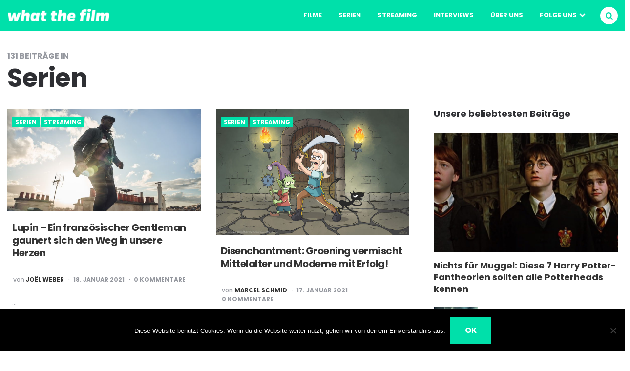

--- FILE ---
content_type: text/html; charset=UTF-8
request_url: https://whatthefilm.ch/category/serien/page/10/
body_size: 9603
content:
<!DOCTYPE html>
<html lang="de-DE">
<head>
<script async src="https://www.googletagmanager.com/gtag/js?id=G-30TN2WJLWL"></script>
<script>
  window.dataLayer = window.dataLayer || [];
  function gtag(){dataLayer.push(arguments);}
  gtag('js', new Date());

  gtag('config', 'G-30TN2WJLWL');
</script>
<meta charset="UTF-8">
<meta name="viewport" content="width=device-width, initial-scale=1.0">
<meta name="theme-color" content="#00e0aa">
<link rel="profile" href="http://gmpg.org/xfn/11">

<meta name='robots' content='index, follow, max-image-preview:large, max-snippet:-1, max-video-preview:-1' />

	<!-- This site is optimized with the Yoast SEO plugin v22.9 - https://yoast.com/wordpress/plugins/seo/ -->
	<link media="all" href="https://whatthefilm.ch/wp-content/cache/autoptimize/css/autoptimize_fdbdcc82fc5b9a2ba4271c5bdb80a590.css" rel="stylesheet"><title>Serien-News: what the film ist deine Plattform für Neuigkeiten zu Serien</title>
	<meta name="description" content="Bei what the film findest du unabhängige Meinungen zum Thema Serien. Egal ob News, Hintergrundinfos, Berichte oder Fantheorien - hier bleibst du informiert." />
	<link rel="canonical" href="https://whatthefilm.ch/category/serien/page/10/" />
	<link rel="prev" href="https://whatthefilm.ch/category/serien/page/9/" />
	<link rel="next" href="https://whatthefilm.ch/category/serien/page/11/" />
	<meta property="og:locale" content="de_DE" />
	<meta property="og:type" content="article" />
	<meta property="og:title" content="Die spannendsten News und Hintergrundinfos zu Serien auf what the film" />
	<meta property="og:description" content="Spannende News, Hintergrundartikel und Fantheorien und eine coole Community gibt es nur hier." />
	<meta property="og:url" content="https://whatthefilm.ch/category/serien/" />
	<meta property="og:site_name" content="what the film" />
	<meta name="twitter:card" content="summary_large_image" />
	<script type="application/ld+json" class="yoast-schema-graph">{"@context":"https://schema.org","@graph":[{"@type":"CollectionPage","@id":"https://whatthefilm.ch/category/serien/","url":"https://whatthefilm.ch/category/serien/page/10/","name":"Serien-News: what the film ist deine Plattform für Neuigkeiten zu Serien","isPartOf":{"@id":"https://whatthefilm.ch/#website"},"primaryImageOfPage":{"@id":"https://whatthefilm.ch/category/serien/page/10/#primaryimage"},"image":{"@id":"https://whatthefilm.ch/category/serien/page/10/#primaryimage"},"thumbnailUrl":"https://whatthefilm.ch/wp-content/uploads/2021/01/Lupin_Netflix_Emmanuel-Guimier-scaled.jpg","description":"Bei what the film findest du unabhängige Meinungen zum Thema Serien. Egal ob News, Hintergrundinfos, Berichte oder Fantheorien - hier bleibst du informiert.","breadcrumb":{"@id":"https://whatthefilm.ch/category/serien/page/10/#breadcrumb"},"inLanguage":"de-DE"},{"@type":"ImageObject","inLanguage":"de-DE","@id":"https://whatthefilm.ch/category/serien/page/10/#primaryimage","url":"https://whatthefilm.ch/wp-content/uploads/2021/01/Lupin_Netflix_Emmanuel-Guimier-scaled.jpg","contentUrl":"https://whatthefilm.ch/wp-content/uploads/2021/01/Lupin_Netflix_Emmanuel-Guimier-scaled.jpg","width":2560,"height":1350,"caption":"Bild: Netflix / Emmanuel Guimier"},{"@type":"BreadcrumbList","@id":"https://whatthefilm.ch/category/serien/page/10/#breadcrumb","itemListElement":[{"@type":"ListItem","position":1,"name":"Startseite","item":"https://whatthefilm.ch/"},{"@type":"ListItem","position":2,"name":"Serien"}]},{"@type":"WebSite","@id":"https://whatthefilm.ch/#website","url":"https://whatthefilm.ch/","name":"what the film","description":"Der Schweizer Blog für Filme und Serien","publisher":{"@id":"https://whatthefilm.ch/#organization"},"potentialAction":[{"@type":"SearchAction","target":{"@type":"EntryPoint","urlTemplate":"https://whatthefilm.ch/?s={search_term_string}"},"query-input":"required name=search_term_string"}],"inLanguage":"de-DE"},{"@type":"Organization","@id":"https://whatthefilm.ch/#organization","name":"what the film","url":"https://whatthefilm.ch/","logo":{"@type":"ImageObject","inLanguage":"de-DE","@id":"https://whatthefilm.ch/#/schema/logo/image/","url":"https://whatthefilm.ch/wp-content/uploads/2020/11/Logo-quadratisch_YT.jpg","contentUrl":"https://whatthefilm.ch/wp-content/uploads/2020/11/Logo-quadratisch_YT.jpg","width":1345,"height":1333,"caption":"what the film"},"image":{"@id":"https://whatthefilm.ch/#/schema/logo/image/"},"sameAs":["https://www.facebook.com/whatthefilm.ch/","https://www.instagram.com/whatthefilm.ch/","https://www.youtube.com/channel/UCQV4I28CH8G_rEop8j65npA"]}]}</script>
	<!-- / Yoast SEO plugin. -->


<link rel='dns-prefetch' href='//stats.wp.com' />
<link rel="alternate" type="application/rss+xml" title="what the film &raquo; Feed" href="https://whatthefilm.ch/feed/" />
<link rel="alternate" type="application/rss+xml" title="what the film &raquo; Kommentar-Feed" href="https://whatthefilm.ch/comments/feed/" />
<link rel="alternate" type="application/rss+xml" title="what the film &raquo; Serien Kategorie-Feed" href="https://whatthefilm.ch/category/serien/feed/" />
















<script type="text/javascript" id="cookie-notice-front-js-before">
/* <![CDATA[ */
var cnArgs = {"ajaxUrl":"https:\/\/whatthefilm.ch\/wp-admin\/admin-ajax.php","nonce":"7a7ba789a4","hideEffect":"fade","position":"bottom","onScroll":false,"onScrollOffset":100,"onClick":false,"cookieName":"cookie_notice_accepted","cookieTime":2592000,"cookieTimeRejected":2592000,"globalCookie":false,"redirection":false,"cache":true,"revokeCookies":false,"revokeCookiesOpt":"automatic"};
/* ]]> */
</script>






<link rel="https://api.w.org/" href="https://whatthefilm.ch/wp-json/" /><link rel="alternate" type="application/json" href="https://whatthefilm.ch/wp-json/wp/v2/categories/7" /><link rel="EditURI" type="application/rsd+xml" title="RSD" href="https://whatthefilm.ch/xmlrpc.php?rsd" />
<meta name="generator" content="WordPress 6.5.4" />
	
		



      <meta name="onesignal" content="wordpress-plugin"/>
            <script>

      window.OneSignal = window.OneSignal || [];

      OneSignal.push( function() {
        OneSignal.SERVICE_WORKER_UPDATER_PATH = "OneSignalSDKUpdaterWorker.js.php";
                      OneSignal.SERVICE_WORKER_PATH = "OneSignalSDKWorker.js.php";
                      OneSignal.SERVICE_WORKER_PARAM = { scope: "/" };
        OneSignal.setDefaultNotificationUrl("https://whatthefilm.ch");
        var oneSignal_options = {};
        window._oneSignalInitOptions = oneSignal_options;

        oneSignal_options['wordpress'] = true;
oneSignal_options['appId'] = '862f33cf-2ead-4c03-9562-53856e6c99b7';
oneSignal_options['allowLocalhostAsSecureOrigin'] = true;
oneSignal_options['welcomeNotification'] = { };
oneSignal_options['welcomeNotification']['title'] = "what the film";
oneSignal_options['welcomeNotification']['message'] = "Vielen Dank, dass du dich für unseren Webpush angemeldet hast.";
oneSignal_options['path'] = "https://whatthefilm.ch/wp-content/plugins/onesignal-free-web-push-notifications/sdk_files/";
oneSignal_options['safari_web_id'] = "web.onesignal.auto.0f4ef0fc-d020-4184-9066-253532c318fc";
oneSignal_options['persistNotification'] = true;
oneSignal_options['promptOptions'] = { };
oneSignal_options['promptOptions']['actionMessage'] = "Dürfen wir dich ab und zu über spannende News informieren?";
oneSignal_options['promptOptions']['exampleNotificationTitleDesktop'] = "Das ist eine Beispiel-Benachrichtigung";
oneSignal_options['promptOptions']['exampleNotificationMessageDesktop'] = "Benachrichtigungen werden auf deinem Desktop erscheinen.";
oneSignal_options['promptOptions']['exampleNotificationTitleMobile'] = "Beispiel-Push-Nachricht";
oneSignal_options['promptOptions']['exampleNotificationMessageMobile'] = "Push-Nachrichten werden auf deinem Gerät erscheinen.";
oneSignal_options['promptOptions']['exampleNotificationCaption'] = "(Du kannst dich jederzeit abmelden)";
oneSignal_options['promptOptions']['acceptButtonText'] = "Ja, gerne.";
oneSignal_options['promptOptions']['cancelButtonText'] = "Nein.";
oneSignal_options['promptOptions']['siteName'] = "https://whatthefilm.ch";
oneSignal_options['promptOptions']['autoAcceptTitle'] = "Klicke Erlauben";
                OneSignal.init(window._oneSignalInitOptions);
                OneSignal.showSlidedownPrompt();      });

      function documentInitOneSignal() {
        var oneSignal_elements = document.getElementsByClassName("OneSignal-prompt");

        var oneSignalLinkClickHandler = function(event) { OneSignal.push(['registerForPushNotifications']); event.preventDefault(); };        for(var i = 0; i < oneSignal_elements.length; i++)
          oneSignal_elements[i].addEventListener('click', oneSignalLinkClickHandler, false);
      }

      if (document.readyState === 'complete') {
           documentInitOneSignal();
      }
      else {
           window.addEventListener("load", function(event){
               documentInitOneSignal();
          });
      }
    </script>
<link rel="icon" href="https://whatthefilm.ch/wp-content/uploads/2020/11/cropped-Logo-quadratisch_YT-32x32.jpg" sizes="32x32" />
<link rel="icon" href="https://whatthefilm.ch/wp-content/uploads/2020/11/cropped-Logo-quadratisch_YT-192x192.jpg" sizes="192x192" />
<link rel="apple-touch-icon" href="https://whatthefilm.ch/wp-content/uploads/2020/11/cropped-Logo-quadratisch_YT-180x180.jpg" />
<meta name="msapplication-TileImage" content="https://whatthefilm.ch/wp-content/uploads/2020/11/cropped-Logo-quadratisch_YT-270x270.jpg" />
</head>


<body class="archive paged category category-serien category-7 wp-custom-logo paged-10 category-paged-10 cookies-not-set has-sidebar has-custom-header">

	<!-- fade the body when slide menu is active -->
	<div class="body-fade"></div>

	
	
	<header id="site-header" class="site-header logo-left-menu-right nav-uppercase">

		<div class="container header-layout-wrapper">

			
			<span class="toggle toggle-menu mobile-only">
				<span><i class="icon-menu-1"></i></span><span class="screen-reader-text">Menu</span>
			</span>


	
				<div class="logo-wrapper"><a href="https://whatthefilm.ch/" class="custom-logo-link" rel="home"><img src="https://whatthefilm.ch/wp-content/uploads/2020/05/Logo-weiss.png" alt="what the film" class="custom-logo" /></a></div>
					<span class="toggle toggle-search mobile-only"><span><i class="icon-search"></i></span><span class="screen-reader-text">Suchen</span></span>


					<nav class="menu-primary-navigation-container"><ul id="primary-nav" class="primary-nav"><li id="menu-item-19651" class="menu-item menu-item-type-taxonomy menu-item-object-category menu-item-19651"><a href="https://whatthefilm.ch/category/filme/">Filme</a></li>
<li id="menu-item-19652" class="menu-item menu-item-type-taxonomy menu-item-object-category current-menu-item menu-item-19652"><a href="https://whatthefilm.ch/category/serien/" aria-current="page">Serien</a></li>
<li id="menu-item-25357" class="menu-item menu-item-type-taxonomy menu-item-object-category menu-item-25357"><a href="https://whatthefilm.ch/category/streaming/">Streaming</a></li>
<li id="menu-item-31295" class="menu-item menu-item-type-taxonomy menu-item-object-category menu-item-31295"><a href="https://whatthefilm.ch/category/interview/">Interviews</a></li>
<li id="menu-item-20751" class="menu-item menu-item-type-post_type menu-item-object-page menu-item-20751"><a href="https://whatthefilm.ch/ueber-what-the-film/">Über uns</a></li>
<li id="menu-item-25953" class="menu-item menu-item-type-custom menu-item-object-custom menu-item-has-children menu-item-25953"><a href="#">Folge uns</a>
<ul class="sub-menu">
	<li id="menu-item-25952" class="menu-item menu-item-type-custom menu-item-object-custom menu-item-25952"><a target="_blank" rel="noopener" href="https://www.instagram.com/whatthefilm.ch/">Instagram</a></li>
	<li id="menu-item-25954" class="menu-item menu-item-type-custom menu-item-object-custom menu-item-25954"><a target="_blank" rel="noopener" href="https://www.facebook.com/whatthefilm.ch">Facebook</a></li>
	<li id="menu-item-25955" class="menu-item menu-item-type-custom menu-item-object-custom menu-item-25955"><a target="_blank" rel="noopener" href="https://www.youtube.com/channel/UCQV4I28CH8G_rEop8j65npA">YouTube</a></li>
</ul>
</li>
<li class="toggle toggle-search alignright"><span><i class="icon-search"></i></span><span class="screen-reader-text">Suchen</span></li></ul></nav>
		</div>
			
		
	</header><!-- .site-header -->

	<!-- site search -->
	<div class="site-search">
		<i class="icon-cancel toggle-search"></i>
		

<form role="search" method="get" class="search-form" action="https://whatthefilm.ch/">
	<label for="search-form-697c66e459454">
		<span class="screen-reader-text">Search for:</span>
	</label>
	<input type="search" id="search-form-697c66e459454" class="search-field" placeholder="Search and press Enter" value="" name="s" />
	<button type="submit" class="search-submit"><i class="icon-search"></i><span class="screen-reader-text">Search</span></button>
</form>
	</div>

	
<aside class="mobile-navigation slide-menu sidebar" aria-label="Blog Sidebar">
		<span class="close-menu"><i class="icon-cancel"></i></span>
		
		<nav class="primary-nav-sidebar-wrapper mobile-only"><ul id="primary-nav-sidebar" class="primary-nav-sidebar"><li class="menu-item menu-item-type-taxonomy menu-item-object-category menu-item-19651"><a href="https://whatthefilm.ch/category/filme/">Filme</a><span class="expand"></span></li>
<li class="menu-item menu-item-type-taxonomy menu-item-object-category current-menu-item menu-item-19652"><a href="https://whatthefilm.ch/category/serien/" aria-current="page">Serien</a><span class="expand"></span></li>
<li class="menu-item menu-item-type-taxonomy menu-item-object-category menu-item-25357"><a href="https://whatthefilm.ch/category/streaming/">Streaming</a><span class="expand"></span></li>
<li class="menu-item menu-item-type-taxonomy menu-item-object-category menu-item-31295"><a href="https://whatthefilm.ch/category/interview/">Interviews</a><span class="expand"></span></li>
<li class="menu-item menu-item-type-post_type menu-item-object-page menu-item-20751"><a href="https://whatthefilm.ch/ueber-what-the-film/">Über uns</a><span class="expand"></span></li>
<li class="menu-item menu-item-type-custom menu-item-object-custom menu-item-has-children menu-item-25953"><a href="#">Folge uns</a><span class="expand"></span>
<ul class="sub-menu">
	<li class="menu-item menu-item-type-custom menu-item-object-custom menu-item-25952"><a target="_blank" rel="noopener" href="https://www.instagram.com/whatthefilm.ch/">Instagram</a><span class="expand"></span></li>
	<li class="menu-item menu-item-type-custom menu-item-object-custom menu-item-25954"><a target="_blank" rel="noopener" href="https://www.facebook.com/whatthefilm.ch">Facebook</a><span class="expand"></span></li>
	<li class="menu-item menu-item-type-custom menu-item-object-custom menu-item-25955"><a target="_blank" rel="noopener" href="https://www.youtube.com/channel/UCQV4I28CH8G_rEop8j65npA">YouTube</a><span class="expand"></span></li>
</ul>
</li>
</ul></nav>		
	</aside>

	






	<div class="wrap">

		
		<header class="container page-header">
					<div class="page-subtitle">131 Beiträge in</div><h1 class="page-title">Serien</h1>		</header><!-- .page-header -->

	
		<main id="main" class="site-main">
				
		
	
			<div id="primary" class="content-area flex-grid grid cols-2 uncropped-aspect-ratio">

			
			

<article id="post-27187" class="flex-box has-meta-after-title has-meta-before-title has-excerpt default post-27187 post type-post status-publish format-standard has-post-thumbnail hentry category-serien category-streaming tag-clotilde-hesme tag-lupin tag-netflix tag-netflix-serie tag-nicole-garcia tag-omar-sy">

	
	
	
		<div class="post-thumbnail">

			
											<a href="https://whatthefilm.ch/lupin-ein-franzosischer-gentleman-gaunert-sich-den-weg-in-unsere-herzen/">
					<img width="768" height="405" src="https://whatthefilm.ch/wp-content/uploads/2021/01/Lupin_Netflix_Emmanuel-Guimier-768x405.jpg" class="attachment-medium_large size-medium_large wp-post-image" alt="Omar Sy in Lupin" decoding="async" srcset="https://whatthefilm.ch/wp-content/uploads/2021/01/Lupin_Netflix_Emmanuel-Guimier-768x405.jpg 768w, https://whatthefilm.ch/wp-content/uploads/2021/01/Lupin_Netflix_Emmanuel-Guimier-300x158.jpg 300w, https://whatthefilm.ch/wp-content/uploads/2021/01/Lupin_Netflix_Emmanuel-Guimier-1024x540.jpg 1024w, https://whatthefilm.ch/wp-content/uploads/2021/01/Lupin_Netflix_Emmanuel-Guimier-1536x810.jpg 1536w, https://whatthefilm.ch/wp-content/uploads/2021/01/Lupin_Netflix_Emmanuel-Guimier-2048x1080.jpg 2048w, https://whatthefilm.ch/wp-content/uploads/2021/01/Lupin_Netflix_Emmanuel-Guimier-1250x659.jpg 1250w" sizes="(max-width: 768px) 100vw, 768px" />				</a>
								</div><!-- .post-thumbnail -->
			
	
	<header class="entry-header">
		

<div class="entry-meta before-title">

	<ul class="author-category-meta">

			
				<li class="category-prepend">

					<span class="screen-reader-text">Posted</span>
					<i>in</i> 

				</li>

				<li class="category-list">
						<ul class="post-categories"><li class="cat-slug-serien cat-id-7"><a href="https://whatthefilm.ch/category/serien/" class="cat-link-7">Serien</a></li><li class="cat-slug-streaming cat-id-3145"><a href="https://whatthefilm.ch/category/streaming/" class="cat-link-3145">Streaming</a></li></ul>
				</li>

			
	</ul>
	
</div>

<h3 class="entry-title"><a href="https://whatthefilm.ch/lupin-ein-franzosischer-gentleman-gaunert-sich-den-weg-in-unsere-herzen/" rel="bookmark">Lupin – Ein französischer Gentleman gaunert sich den Weg in unsere Herzen</a></h3>
<div class="entry-meta after-title">

	<ul>

		
		
			<li class="entry-author-meta">

				<span class="screen-reader-text">Posted by</span><i>von</i> <a href="https://whatthefilm.ch/author/joel/">Joël Weber</a>

			</li>

			
		
		<li class="entry-date">

			
			<time datetime="2021-01-18">18. Januar 2021</time>

			
		</li>

	
	
	

		<li class="entry-comment-count">

			
			0 Kommentare
			
		</li>

	
	</ul>
	
</div>

	</header><!-- .entry-header -->

	

	<div class="entry-content"><p>&#8230;</p>
</div>
</article><!-- #post-## -->


<article id="post-27155" class="flex-box has-meta-after-title has-meta-before-title has-excerpt default post-27155 post type-post status-publish format-standard has-post-thumbnail hentry category-serien category-streaming tag-disenchantment tag-matt-groening tag-netflix-serie tag-simpsons tag-zeichentrickserie">

	
	
	
		<div class="post-thumbnail">

			
											<a href="https://whatthefilm.ch/disenchantment-groening-vermischt-mittelalter-und-moderne-mit-erfolg/">
					<img width="768" height="497" src="https://whatthefilm.ch/wp-content/uploads/2021/01/Bean-Elfo-und-Luci_-768x497.jpg" class="attachment-medium_large size-medium_large wp-post-image" alt="Bean Elfo und Luci aus Disentchantment" decoding="async" loading="lazy" srcset="https://whatthefilm.ch/wp-content/uploads/2021/01/Bean-Elfo-und-Luci_-768x497.jpg 768w, https://whatthefilm.ch/wp-content/uploads/2021/01/Bean-Elfo-und-Luci_-300x194.jpg 300w, https://whatthefilm.ch/wp-content/uploads/2021/01/Bean-Elfo-und-Luci_-1024x663.jpg 1024w, https://whatthefilm.ch/wp-content/uploads/2021/01/Bean-Elfo-und-Luci_-1536x994.jpg 1536w, https://whatthefilm.ch/wp-content/uploads/2021/01/Bean-Elfo-und-Luci_-2048x1325.jpg 2048w, https://whatthefilm.ch/wp-content/uploads/2021/01/Bean-Elfo-und-Luci_-1250x809.jpg 1250w" sizes="(max-width: 768px) 100vw, 768px" />				</a>
								</div><!-- .post-thumbnail -->
			
	
	<header class="entry-header">
		

<div class="entry-meta before-title">

	<ul class="author-category-meta">

			
				<li class="category-prepend">

					<span class="screen-reader-text">Posted</span>
					<i>in</i> 

				</li>

				<li class="category-list">
						<ul class="post-categories"><li class="cat-slug-serien cat-id-7"><a href="https://whatthefilm.ch/category/serien/" class="cat-link-7">Serien</a></li><li class="cat-slug-streaming cat-id-3145"><a href="https://whatthefilm.ch/category/streaming/" class="cat-link-3145">Streaming</a></li></ul>
				</li>

			
	</ul>
	
</div>

<h3 class="entry-title"><a href="https://whatthefilm.ch/disenchantment-groening-vermischt-mittelalter-und-moderne-mit-erfolg/" rel="bookmark">Disenchantment: Groening vermischt Mittelalter und Moderne mit Erfolg!</a></h3>
<div class="entry-meta after-title">

	<ul>

		
		
			<li class="entry-author-meta">

				<span class="screen-reader-text">Posted by</span><i>von</i> <a href="https://whatthefilm.ch/author/marcel/">Marcel Schmid</a>

			</li>

			
		
		<li class="entry-date">

			
			<time datetime="2021-01-17">17. Januar 2021</time>

			
		</li>

	
	
	

		<li class="entry-comment-count">

			
			0 Kommentare
			
		</li>

	
	</ul>
	
</div>

	</header><!-- .entry-header -->

	

	<div class="entry-content"><p>&#8230;</p>
</div>
</article><!-- #post-## -->


<article id="post-27091" class="flex-box has-meta-after-title has-meta-before-title has-excerpt default post-27091 post type-post status-publish format-standard has-post-thumbnail hentry category-serien category-streaming tag-andrew-scott tag-der-goldene-kompass tag-hbo tag-his-dark-materials tag-james-mcavoy tag-sky-show">

	
	
	
		<div class="post-thumbnail">

			
											<a href="https://whatthefilm.ch/his-dark-materials-auch-die-zweite-staffel-ueberzeugt/">
					<img width="768" height="338" src="https://whatthefilm.ch/wp-content/uploads/2021/01/His-Dark-Materials-768x338.jpg" class="attachment-medium_large size-medium_large wp-post-image" alt="Dafne Keen als Lyra und Amir Wilsom als Will in His Dark Materials" decoding="async" loading="lazy" srcset="https://whatthefilm.ch/wp-content/uploads/2021/01/His-Dark-Materials-768x338.jpg 768w, https://whatthefilm.ch/wp-content/uploads/2021/01/His-Dark-Materials-300x132.jpg 300w, https://whatthefilm.ch/wp-content/uploads/2021/01/His-Dark-Materials-1024x450.jpg 1024w, https://whatthefilm.ch/wp-content/uploads/2021/01/His-Dark-Materials-1536x676.jpg 1536w, https://whatthefilm.ch/wp-content/uploads/2021/01/His-Dark-Materials-1250x550.jpg 1250w, https://whatthefilm.ch/wp-content/uploads/2021/01/His-Dark-Materials.jpg 1855w" sizes="(max-width: 768px) 100vw, 768px" />				</a>
								</div><!-- .post-thumbnail -->
			
	
	<header class="entry-header">
		

<div class="entry-meta before-title">

	<ul class="author-category-meta">

			
				<li class="category-prepend">

					<span class="screen-reader-text">Posted</span>
					<i>in</i> 

				</li>

				<li class="category-list">
						<ul class="post-categories"><li class="cat-slug-serien cat-id-7"><a href="https://whatthefilm.ch/category/serien/" class="cat-link-7">Serien</a></li><li class="cat-slug-streaming cat-id-3145"><a href="https://whatthefilm.ch/category/streaming/" class="cat-link-3145">Streaming</a></li></ul>
				</li>

			
	</ul>
	
</div>

<h3 class="entry-title"><a href="https://whatthefilm.ch/his-dark-materials-auch-die-zweite-staffel-ueberzeugt/" rel="bookmark">His Dark Materials: Auch die zweite Staffel überzeugt</a></h3>
<div class="entry-meta after-title">

	<ul>

		
		
			<li class="entry-author-meta">

				<span class="screen-reader-text">Posted by</span><i>von</i> <a href="https://whatthefilm.ch/author/mauro-sbicego/">Mauro Sbicego</a>

			</li>

			
		
		<li class="entry-date">

			
			<time datetime="2021-01-16">16. Januar 2021</time>

			
		</li>

	
	
	

		<li class="entry-comment-count">

			
			2 Kommentare
			
		</li>

	
	</ul>
	
</div>

	</header><!-- .entry-header -->

	

	<div class="entry-content"><p>&#8230;</p>
</div>
</article><!-- #post-## -->


<article id="post-27128" class="flex-box has-meta-after-title has-meta-before-title has-excerpt default post-27128 post type-post status-publish format-standard has-post-thumbnail hentry category-serien category-streaming tag-andy-samberg tag-brooklyn-99 tag-brooklyn-nine-nine tag-netflix tag-terry-crews">

	
	
	
		<div class="post-thumbnail">

			
											<a href="https://whatthefilm.ch/brooklyn-nine-nine-ist-zurueck-und-so-witzig-wie-eh-und-je/">
					<img width="768" height="367" src="https://whatthefilm.ch/wp-content/uploads/2021/01/Brooklyn99-768x367.jpg" class="attachment-medium_large size-medium_large wp-post-image" alt="Andy Samberg in Brooklyn Nine-Nine" decoding="async" loading="lazy" srcset="https://whatthefilm.ch/wp-content/uploads/2021/01/Brooklyn99-768x367.jpg 768w, https://whatthefilm.ch/wp-content/uploads/2021/01/Brooklyn99-300x143.jpg 300w, https://whatthefilm.ch/wp-content/uploads/2021/01/Brooklyn99-1024x490.jpg 1024w, https://whatthefilm.ch/wp-content/uploads/2021/01/Brooklyn99-1250x598.jpg 1250w, https://whatthefilm.ch/wp-content/uploads/2021/01/Brooklyn99.jpg 1366w" sizes="(max-width: 768px) 100vw, 768px" />				</a>
								</div><!-- .post-thumbnail -->
			
	
	<header class="entry-header">
		

<div class="entry-meta before-title">

	<ul class="author-category-meta">

			
				<li class="category-prepend">

					<span class="screen-reader-text">Posted</span>
					<i>in</i> 

				</li>

				<li class="category-list">
						<ul class="post-categories"><li class="cat-slug-serien cat-id-7"><a href="https://whatthefilm.ch/category/serien/" class="cat-link-7">Serien</a></li><li class="cat-slug-streaming cat-id-3145"><a href="https://whatthefilm.ch/category/streaming/" class="cat-link-3145">Streaming</a></li></ul>
				</li>

			
	</ul>
	
</div>

<h3 class="entry-title"><a href="https://whatthefilm.ch/brooklyn-nine-nine-ist-zurueck-und-so-witzig-wie-eh-und-je/" rel="bookmark">Brooklyn Nine-Nine ist zurück und so witzig wie eh und je</a></h3>
<div class="entry-meta after-title">

	<ul>

		
		
			<li class="entry-author-meta">

				<span class="screen-reader-text">Posted by</span><i>von</i> <a href="https://whatthefilm.ch/author/joel/">Joël Weber</a>

			</li>

			
		
		<li class="entry-date">

			
			<time datetime="2021-01-15">15. Januar 2021</time>

			
		</li>

	
	
	

		<li class="entry-comment-count">

			
			0 Kommentare
			
		</li>

	
	</ul>
	
</div>

	</header><!-- .entry-header -->

	

	<div class="entry-content"><p>&#8230;</p>
</div>
</article><!-- #post-## -->


<article id="post-27056" class="flex-box has-meta-after-title has-meta-before-title has-excerpt default post-27056 post type-post status-publish format-standard has-post-thumbnail hentry category-filme category-serien category-streaming tag-cobra-kai tag-extraction tag-murder-mystery tag-netflix tag-ozark tag-the-umbrella-academy">

	
	
	
		<div class="post-thumbnail">

			
											<a href="https://whatthefilm.ch/das-sind-die-top-10-der-netflix-filme-und-serien-von-2020/">
					<img width="768" height="307" src="https://whatthefilm.ch/wp-content/uploads/2021/01/Top5_Netflix_Christian-Black_CHRISTOS-KALOHORIDIS_AARON-EPSTEIN_GUY-DALEMA_Saeed-Adyani-768x307.jpg" class="attachment-medium_large size-medium_large wp-post-image" alt="6 Underground Umbrella Academy Bird Box Ozark Space Force Netflix" decoding="async" loading="lazy" srcset="https://whatthefilm.ch/wp-content/uploads/2021/01/Top5_Netflix_Christian-Black_CHRISTOS-KALOHORIDIS_AARON-EPSTEIN_GUY-DALEMA_Saeed-Adyani-768x307.jpg 768w, https://whatthefilm.ch/wp-content/uploads/2021/01/Top5_Netflix_Christian-Black_CHRISTOS-KALOHORIDIS_AARON-EPSTEIN_GUY-DALEMA_Saeed-Adyani-300x120.jpg 300w, https://whatthefilm.ch/wp-content/uploads/2021/01/Top5_Netflix_Christian-Black_CHRISTOS-KALOHORIDIS_AARON-EPSTEIN_GUY-DALEMA_Saeed-Adyani-1024x410.jpg 1024w, https://whatthefilm.ch/wp-content/uploads/2021/01/Top5_Netflix_Christian-Black_CHRISTOS-KALOHORIDIS_AARON-EPSTEIN_GUY-DALEMA_Saeed-Adyani-1250x500.jpg 1250w, https://whatthefilm.ch/wp-content/uploads/2021/01/Top5_Netflix_Christian-Black_CHRISTOS-KALOHORIDIS_AARON-EPSTEIN_GUY-DALEMA_Saeed-Adyani.jpg 1500w" sizes="(max-width: 768px) 100vw, 768px" />				</a>
								</div><!-- .post-thumbnail -->
			
	
	<header class="entry-header">
		

<div class="entry-meta before-title">

	<ul class="author-category-meta">

			
				<li class="category-prepend">

					<span class="screen-reader-text">Posted</span>
					<i>in</i> 

				</li>

				<li class="category-list">
						<ul class="post-categories"><li class="cat-slug-filme cat-id-1"><a href="https://whatthefilm.ch/category/filme/" class="cat-link-1">Filme</a></li><li class="cat-slug-serien cat-id-7"><a href="https://whatthefilm.ch/category/serien/" class="cat-link-7">Serien</a></li></ul>
				</li>

			
	</ul>
	
</div>

<h3 class="entry-title"><a href="https://whatthefilm.ch/das-sind-die-top-10-der-netflix-filme-und-serien-von-2020/" rel="bookmark">Das sind die Top 10 der Netflix-Filme und -Serien von 2020</a></h3>
<div class="entry-meta after-title">

	<ul>

		
		
			<li class="entry-author-meta">

				<span class="screen-reader-text">Posted by</span><i>von</i> <a href="https://whatthefilm.ch/author/joel/">Joël Weber</a>

			</li>

			
		
		<li class="entry-date">

			
			<time datetime="2021-01-10">10. Januar 2021</time>

			
		</li>

	
	
	

		<li class="entry-comment-count">

			
			0 Kommentare
			
		</li>

	
	</ul>
	
</div>

	</header><!-- .entry-header -->

	

	<div class="entry-content"><p>&#8230;</p>
</div>
</article><!-- #post-## -->


<article id="post-27022" class="flex-box has-meta-after-title has-meta-before-title has-excerpt default post-27022 post type-post status-publish format-standard has-post-thumbnail hentry category-serien category-streaming tag-j-c-mackenzie tag-netflix tag-netflix-serie tag-october-faction tag-tamara-taylor">

	
	
	
		<div class="post-thumbnail">

			
											<a href="https://whatthefilm.ch/october-faction-bietet-bei-netflix-ein-spannendes-und-magisches-abenteuer/">
					<img width="768" height="424" src="https://whatthefilm.ch/wp-content/uploads/2021/01/OCTOBERFACTION_101_DAY12_KW_255-1-1-768x424.jpg" class="attachment-medium_large size-medium_large wp-post-image" alt="Tamara Taylor October Faction" decoding="async" loading="lazy" srcset="https://whatthefilm.ch/wp-content/uploads/2021/01/OCTOBERFACTION_101_DAY12_KW_255-1-1-768x424.jpg 768w, https://whatthefilm.ch/wp-content/uploads/2021/01/OCTOBERFACTION_101_DAY12_KW_255-1-1-300x166.jpg 300w, https://whatthefilm.ch/wp-content/uploads/2021/01/OCTOBERFACTION_101_DAY12_KW_255-1-1-1024x566.jpg 1024w, https://whatthefilm.ch/wp-content/uploads/2021/01/OCTOBERFACTION_101_DAY12_KW_255-1-1-1536x848.jpg 1536w, https://whatthefilm.ch/wp-content/uploads/2021/01/OCTOBERFACTION_101_DAY12_KW_255-1-1-2048x1131.jpg 2048w, https://whatthefilm.ch/wp-content/uploads/2021/01/OCTOBERFACTION_101_DAY12_KW_255-1-1-1250x690.jpg 1250w" sizes="(max-width: 768px) 100vw, 768px" />				</a>
								</div><!-- .post-thumbnail -->
			
	
	<header class="entry-header">
		

<div class="entry-meta before-title">

	<ul class="author-category-meta">

			
				<li class="category-prepend">

					<span class="screen-reader-text">Posted</span>
					<i>in</i> 

				</li>

				<li class="category-list">
						<ul class="post-categories"><li class="cat-slug-serien cat-id-7"><a href="https://whatthefilm.ch/category/serien/" class="cat-link-7">Serien</a></li><li class="cat-slug-streaming cat-id-3145"><a href="https://whatthefilm.ch/category/streaming/" class="cat-link-3145">Streaming</a></li></ul>
				</li>

			
	</ul>
	
</div>

<h3 class="entry-title"><a href="https://whatthefilm.ch/october-faction-bietet-bei-netflix-ein-spannendes-und-magisches-abenteuer/" rel="bookmark">October Faction bietet bei Netflix ein spannendes und magisches Abenteuer</a></h3>
<div class="entry-meta after-title">

	<ul>

		
		
			<li class="entry-author-meta">

				<span class="screen-reader-text">Posted by</span><i>von</i> <a href="https://whatthefilm.ch/author/joel/">Joël Weber</a>

			</li>

			
		
		<li class="entry-date">

			
			<time datetime="2021-01-09">9. Januar 2021</time>

			
		</li>

	
	
	

		<li class="entry-comment-count">

			
			0 Kommentare
			
		</li>

	
	</ul>
	
</div>

	</header><!-- .entry-header -->

	

	<div class="entry-content"><p>&#8230;</p>
</div>
</article><!-- #post-## -->


<article id="post-26670" class="flex-box has-meta-after-title has-meta-before-title has-excerpt default post-26670 post type-post status-publish format-standard has-post-thumbnail hentry category-serien category-streaming tag-benedict-wong tag-benjamin-wetsworth tag-deadly-class tag-netflix tag-syfy">

	
	
	
		<div class="post-thumbnail">

			
											<a href="https://whatthefilm.ch/in-deadly-class-werden-jugendliche-zu-killern-ausgebildet-top-oder-flop/">
					<img width="768" height="304" src="https://whatthefilm.ch/wp-content/uploads/2020/12/Deadly_class__Syfy-Netflix-768x304.jpg" class="attachment-medium_large size-medium_large wp-post-image" alt="Deadly Class" decoding="async" loading="lazy" srcset="https://whatthefilm.ch/wp-content/uploads/2020/12/Deadly_class__Syfy-Netflix-768x304.jpg 768w, https://whatthefilm.ch/wp-content/uploads/2020/12/Deadly_class__Syfy-Netflix-300x119.jpg 300w, https://whatthefilm.ch/wp-content/uploads/2020/12/Deadly_class__Syfy-Netflix-1024x406.jpg 1024w, https://whatthefilm.ch/wp-content/uploads/2020/12/Deadly_class__Syfy-Netflix-1250x495.jpg 1250w, https://whatthefilm.ch/wp-content/uploads/2020/12/Deadly_class__Syfy-Netflix.jpg 1366w" sizes="(max-width: 768px) 100vw, 768px" />				</a>
								</div><!-- .post-thumbnail -->
			
	
	<header class="entry-header">
		

<div class="entry-meta before-title">

	<ul class="author-category-meta">

			
				<li class="category-prepend">

					<span class="screen-reader-text">Posted</span>
					<i>in</i> 

				</li>

				<li class="category-list">
						<ul class="post-categories"><li class="cat-slug-serien cat-id-7"><a href="https://whatthefilm.ch/category/serien/" class="cat-link-7">Serien</a></li><li class="cat-slug-streaming cat-id-3145"><a href="https://whatthefilm.ch/category/streaming/" class="cat-link-3145">Streaming</a></li></ul>
				</li>

			
	</ul>
	
</div>

<h3 class="entry-title"><a href="https://whatthefilm.ch/in-deadly-class-werden-jugendliche-zu-killern-ausgebildet-top-oder-flop/" rel="bookmark">In Deadly Class werden Jugendliche zu Killern ausgebildet – Top oder Flop?</a></h3>
<div class="entry-meta after-title">

	<ul>

		
		
			<li class="entry-author-meta">

				<span class="screen-reader-text">Posted by</span><i>von</i> <a href="https://whatthefilm.ch/author/joel/">Joël Weber</a>

			</li>

			
		
		<li class="entry-date">

			
			<time datetime="2021-01-03">3. Januar 2021</time>

			
		</li>

	
	
	

		<li class="entry-comment-count">

			
			0 Kommentare
			
		</li>

	
	</ul>
	
</div>

	</header><!-- .entry-header -->

	

	<div class="entry-content"><p>&#8230;</p>
</div>
</article><!-- #post-## -->


<article id="post-26369" class="flex-box has-meta-after-title has-meta-before-title has-excerpt default post-26369 post type-post status-publish format-standard has-post-thumbnail hentry category-serien category-streaming tag-anya-taylor-joy tag-damengambit tag-netflix tag-netflix-serie tag-queens-gambit-2 tag-schach">

	
	
	
		<div class="post-thumbnail">

			
											<a href="https://whatthefilm.ch/das-damengambit-der-weg-nach-ruhm-und-freiheit/">
					<img width="768" height="512" src="https://whatthefilm.ch/wp-content/uploads/2020/12/TQG_106_Unit_01285RC-768x512.jpg" class="attachment-medium_large size-medium_large wp-post-image" alt="Anya Taylor-Joy als Beth Harmon" decoding="async" loading="lazy" srcset="https://whatthefilm.ch/wp-content/uploads/2020/12/TQG_106_Unit_01285RC-768x512.jpg 768w, https://whatthefilm.ch/wp-content/uploads/2020/12/TQG_106_Unit_01285RC-300x200.jpg 300w, https://whatthefilm.ch/wp-content/uploads/2020/12/TQG_106_Unit_01285RC-1024x683.jpg 1024w, https://whatthefilm.ch/wp-content/uploads/2020/12/TQG_106_Unit_01285RC-1536x1024.jpg 1536w, https://whatthefilm.ch/wp-content/uploads/2020/12/TQG_106_Unit_01285RC-2048x1365.jpg 2048w, https://whatthefilm.ch/wp-content/uploads/2020/12/TQG_106_Unit_01285RC-1250x834.jpg 1250w, https://whatthefilm.ch/wp-content/uploads/2020/12/TQG_106_Unit_01285RC-900x600.jpg 900w" sizes="(max-width: 768px) 100vw, 768px" />				</a>
								</div><!-- .post-thumbnail -->
			
	
	<header class="entry-header">
		

<div class="entry-meta before-title">

	<ul class="author-category-meta">

			
				<li class="category-prepend">

					<span class="screen-reader-text">Posted</span>
					<i>in</i> 

				</li>

				<li class="category-list">
						<ul class="post-categories"><li class="cat-slug-serien cat-id-7"><a href="https://whatthefilm.ch/category/serien/" class="cat-link-7">Serien</a></li><li class="cat-slug-streaming cat-id-3145"><a href="https://whatthefilm.ch/category/streaming/" class="cat-link-3145">Streaming</a></li></ul>
				</li>

			
	</ul>
	
</div>

<h3 class="entry-title"><a href="https://whatthefilm.ch/das-damengambit-der-weg-nach-ruhm-und-freiheit/" rel="bookmark">Das Damengambit &#8211; Der Weg nach Ruhm und Freiheit</a></h3>
<div class="entry-meta after-title">

	<ul>

		
		
			<li class="entry-author-meta">

				<span class="screen-reader-text">Posted by</span><i>von</i> <a href="https://whatthefilm.ch/author/mauro-sbicego/">Mauro Sbicego</a>

			</li>

			
		
		<li class="entry-date">

			
			<time datetime="2020-12-30">30. Dezember 2020</time>

			
		</li>

	
	
	

		<li class="entry-comment-count">

			
			0 Kommentare
			
		</li>

	
	</ul>
	
</div>

	</header><!-- .entry-header -->

	

	<div class="entry-content"><p>&#8230;</p>
</div>
</article><!-- #post-## -->


<article id="post-26899" class="flex-box has-meta-after-title has-meta-before-title has-excerpt default post-26899 post type-post status-publish format-standard has-post-thumbnail hentry category-serien category-streaming tag-horror tag-mystery tag-netflix tag-netflix-serie tag-sweet-home tag-thriller">

	
	
	
		<div class="post-thumbnail">

			
											<a href="https://whatthefilm.ch/sweet-home-apokalypse-und-anarchie-zwischen-monstern-und-mordern/">
					<img width="768" height="330" src="https://whatthefilm.ch/wp-content/uploads/2020/12/SweetHome_Netflix-768x330.jpg" class="attachment-medium_large size-medium_large wp-post-image" alt="Sweet Home Netflix" decoding="async" loading="lazy" srcset="https://whatthefilm.ch/wp-content/uploads/2020/12/SweetHome_Netflix-768x330.jpg 768w, https://whatthefilm.ch/wp-content/uploads/2020/12/SweetHome_Netflix-300x129.jpg 300w, https://whatthefilm.ch/wp-content/uploads/2020/12/SweetHome_Netflix-1024x440.jpg 1024w, https://whatthefilm.ch/wp-content/uploads/2020/12/SweetHome_Netflix-1250x537.jpg 1250w, https://whatthefilm.ch/wp-content/uploads/2020/12/SweetHome_Netflix.jpg 1362w" sizes="(max-width: 768px) 100vw, 768px" />				</a>
								</div><!-- .post-thumbnail -->
			
	
	<header class="entry-header">
		

<div class="entry-meta before-title">

	<ul class="author-category-meta">

			
				<li class="category-prepend">

					<span class="screen-reader-text">Posted</span>
					<i>in</i> 

				</li>

				<li class="category-list">
						<ul class="post-categories"><li class="cat-slug-serien cat-id-7"><a href="https://whatthefilm.ch/category/serien/" class="cat-link-7">Serien</a></li><li class="cat-slug-streaming cat-id-3145"><a href="https://whatthefilm.ch/category/streaming/" class="cat-link-3145">Streaming</a></li></ul>
				</li>

			
	</ul>
	
</div>

<h3 class="entry-title"><a href="https://whatthefilm.ch/sweet-home-apokalypse-und-anarchie-zwischen-monstern-und-mordern/" rel="bookmark">Sweet Home &#8211; Apokalypse und Anarchie zwischen Monstern und Mördern</a></h3>
<div class="entry-meta after-title">

	<ul>

		
		
			<li class="entry-author-meta">

				<span class="screen-reader-text">Posted by</span><i>von</i> <a href="https://whatthefilm.ch/author/joel/">Joël Weber</a>

			</li>

			
		
		<li class="entry-date">

			
			<time datetime="2020-12-29">29. Dezember 2020</time>

			
		</li>

	
	
	

		<li class="entry-comment-count">

			
			0 Kommentare
			
		</li>

	
	</ul>
	
</div>

	</header><!-- .entry-header -->

	

	<div class="entry-content"><p>&#8230;</p>
</div>
</article><!-- #post-## -->


<article id="post-26882" class="flex-box has-meta-after-title has-meta-before-title has-excerpt default post-26882 post type-post status-publish format-standard has-post-thumbnail hentry category-filme category-serien category-streaming tag-disenchantment tag-netflix tag-netflix-original tag-netflix-programm tag-pokemon-meisterdetektiv-pikachu tag-riverdale">

	
	
	
		<div class="post-thumbnail">

			
											<a href="https://whatthefilm.ch/oscargewinner-und-neue-staffeln-das-bietet-netflix-im-januar/">
					<img width="768" height="461" src="https://whatthefilm.ch/wp-content/uploads/2020/12/Collage-Netflix-Januar_2021-sc-768x461.jpg" class="attachment-medium_large size-medium_large wp-post-image" alt="Ralph Fiennes Sally Hawkins und Ryan Reynolds Neu auf Netflix im Januar 2021" decoding="async" loading="lazy" srcset="https://whatthefilm.ch/wp-content/uploads/2020/12/Collage-Netflix-Januar_2021-sc-768x461.jpg 768w, https://whatthefilm.ch/wp-content/uploads/2020/12/Collage-Netflix-Januar_2021-sc-300x180.jpg 300w, https://whatthefilm.ch/wp-content/uploads/2020/12/Collage-Netflix-Januar_2021-sc-1024x615.jpg 1024w, https://whatthefilm.ch/wp-content/uploads/2020/12/Collage-Netflix-Januar_2021-sc-1536x923.jpg 1536w, https://whatthefilm.ch/wp-content/uploads/2020/12/Collage-Netflix-Januar_2021-sc-1250x751.jpg 1250w, https://whatthefilm.ch/wp-content/uploads/2020/12/Collage-Netflix-Januar_2021-sc.jpg 1616w" sizes="(max-width: 768px) 100vw, 768px" />				</a>
								</div><!-- .post-thumbnail -->
			
	
	<header class="entry-header">
		

<div class="entry-meta before-title">

	<ul class="author-category-meta">

			
				<li class="category-prepend">

					<span class="screen-reader-text">Posted</span>
					<i>in</i> 

				</li>

				<li class="category-list">
						<ul class="post-categories"><li class="cat-slug-filme cat-id-1"><a href="https://whatthefilm.ch/category/filme/" class="cat-link-1">Filme</a></li><li class="cat-slug-serien cat-id-7"><a href="https://whatthefilm.ch/category/serien/" class="cat-link-7">Serien</a></li></ul>
				</li>

			
	</ul>
	
</div>

<h3 class="entry-title"><a href="https://whatthefilm.ch/oscargewinner-und-neue-staffeln-das-bietet-netflix-im-januar/" rel="bookmark">Oscargewinner und neue Staffeln: Das bietet Netflix im Januar</a></h3>
<div class="entry-meta after-title">

	<ul>

		
		
			<li class="entry-author-meta">

				<span class="screen-reader-text">Posted by</span><i>von</i> <a href="https://whatthefilm.ch/author/marcel/">Marcel Schmid</a>

			</li>

			
		
		<li class="entry-date">

			
			<time datetime="2020-12-28">28. Dezember 2020</time>

			
		</li>

	
	
	

		<li class="entry-comment-count">

			
			0 Kommentare
			
		</li>

	
	</ul>
	
</div>

	</header><!-- .entry-header -->

	

	<div class="entry-content"><p>&#8230;</p>
</div>
</article><!-- #post-## -->

	<nav class="navigation pagination" aria-label="Beiträge">
		<h2 class="screen-reader-text">Beitragsnavigation</h2>
		<div class="nav-links"><ul class='page-numbers'>
	<li><a class="prev page-numbers" href="https://whatthefilm.ch/category/serien/page/9/">Zurück</a></li>
	<li><a class="page-numbers" href="https://whatthefilm.ch/category/serien/">1</a></li>
	<li><span class="page-numbers dots">&hellip;</span></li>
	<li><a class="page-numbers" href="https://whatthefilm.ch/category/serien/page/8/">8</a></li>
	<li><a class="page-numbers" href="https://whatthefilm.ch/category/serien/page/9/">9</a></li>
	<li><span aria-current="page" class="page-numbers current">10</span></li>
	<li><a class="page-numbers" href="https://whatthefilm.ch/category/serien/page/11/">11</a></li>
	<li><a class="page-numbers" href="https://whatthefilm.ch/category/serien/page/12/">12</a></li>
	<li><span class="page-numbers dots">&hellip;</span></li>
	<li><a class="page-numbers" href="https://whatthefilm.ch/category/serien/page/14/">14</a></li>
	<li><a class="next page-numbers" href="https://whatthefilm.ch/category/serien/page/11/">Weiter</a></li>
</ul>
</div>
	</nav>
		</div><!-- #primary -->
			</main><!-- #main -->
	
<aside class="aside-sidebar sidebar" aria-label="Blog Sidebar">
		<div class="aside-sticky-container">
			<section id="threeforty_posts_widget-3" class="widget threeforty_posts_widget"><h3 class="widget-title">Unsere beliebtesten Beiträge</h3><ul class="list-style-list-first-grid has-post-thumbnails popular-posts">
				
				<li class="widget-entry has-post-thumbnail first-grid">

					
						<div class="post-thumbnail">
							<a href="https://whatthefilm.ch/diese-7-harry-potter-fantheorien-sollten-alle-potterheads-kennen/">
								<img width="900" height="582" src="https://whatthefilm.ch/wp-content/uploads/2021/01/hp_warner-900x582.jpg" class="attachment-carrino-landscape-image size-carrino-landscape-image wp-post-image" alt="Ron, Harry und Hermine aus Harry Potter" decoding="async" loading="lazy" />							</a>
						</div>

					
						<div class="entry-header">

	    		
	    		<a href="https://whatthefilm.ch/diese-7-harry-potter-fantheorien-sollten-alle-potterheads-kennen/" rel="bookmark" class="entry-title-link">Nichts für Muggel: Diese 7 Harry Potter-Fantheorien sollten alle Potterheads kennen</a>
	    		
						</div>

	    	</li>

	        
				
				<li class="widget-entry has-post-thumbnail">

					
						<div class="post-thumbnail">
							<a href="https://whatthefilm.ch/kritik-the-witcher-wird-seinen-hohen-erwartungen-nicht-gerecht/">
								<img width="150" height="150" src="https://whatthefilm.ch/wp-content/uploads/2019/12/Henry-Cavil-in-The-Witcher_-150x150.jpg" class="attachment-thumbnail size-thumbnail wp-post-image" alt="Henry Cavil aus The Witcher" decoding="async" loading="lazy" srcset="https://whatthefilm.ch/wp-content/uploads/2019/12/Henry-Cavil-in-The-Witcher_-150x150.jpg 150w, https://whatthefilm.ch/wp-content/uploads/2019/12/Henry-Cavil-in-The-Witcher_-1250x1250.jpg 1250w, https://whatthefilm.ch/wp-content/uploads/2019/12/Henry-Cavil-in-The-Witcher_-600x600.jpg 600w" sizes="(max-width: 150px) 100vw, 150px" />							</a>
						</div>

					
						<div class="entry-header">

	    		
	    		<a href="https://whatthefilm.ch/kritik-the-witcher-wird-seinen-hohen-erwartungen-nicht-gerecht/" rel="bookmark" class="entry-title-link">Kritik The Witcher: Die Serie wird den hohen Erwartungen nicht gerecht</a>
	    		
						</div>

	    	</li>

	        
				
				<li class="widget-entry has-post-thumbnail">

					
						<div class="post-thumbnail">
							<a href="https://whatthefilm.ch/wieso-begibt-sich-netflix-mit-6-underground-absichtlich-auf-das-unterste-niveau-des-action-kinos/">
								<img width="150" height="150" src="https://whatthefilm.ch/wp-content/uploads/2019/12/6-Underground-von-Netflix-150x150.jpg" class="attachment-thumbnail size-thumbnail wp-post-image" alt="6 Underground Netflix" decoding="async" loading="lazy" srcset="https://whatthefilm.ch/wp-content/uploads/2019/12/6-Underground-von-Netflix-150x150.jpg 150w, https://whatthefilm.ch/wp-content/uploads/2019/12/6-Underground-von-Netflix-600x600.jpg 600w" sizes="(max-width: 150px) 100vw, 150px" />							</a>
						</div>

					
						<div class="entry-header">

	    		
	    		<a href="https://whatthefilm.ch/wieso-begibt-sich-netflix-mit-6-underground-absichtlich-auf-das-unterste-niveau-des-action-kinos/" rel="bookmark" class="entry-title-link">Wieso begibt sich Netflix mit &#8222;6 Underground&#8220; absichtlich auf das unterste Niveau des Action-Kinos?</a>
	    		
						</div>

	    	</li>

	        
				
				<li class="widget-entry has-post-thumbnail">

					
						<div class="post-thumbnail">
							<a href="https://whatthefilm.ch/alles-was-wir-bisher-ueber-die-verfilmung-von-captain-future-wissen/">
								<img width="150" height="150" src="https://whatthefilm.ch/wp-content/uploads/2019/06/Captain_Future-150x150.jpg" class="attachment-thumbnail size-thumbnail wp-post-image" alt="Captain Future" decoding="async" loading="lazy" />							</a>
						</div>

					
						<div class="entry-header">

	    		
	    		<a href="https://whatthefilm.ch/alles-was-wir-bisher-ueber-die-verfilmung-von-captain-future-wissen/" rel="bookmark" class="entry-title-link">Alles, was wir bisher über die Verfilmung von Captain Future wissen</a>
	    		
						</div>

	    	</li>

	        </ul></section>		</div>
	
</aside>
</div>



<div class="footer-widget-area footer-top flex-grid cols-1 container"></div>
		<footer id="colophon" class="site-footer">

			<div class="container">

			

					
				<ul class="footer-info">
					<li class="footer-copyright">
					what the film - Schweizer Blog für Filme und Serien | <a href="/impressum">Impressum</a>
				</li>
		
				<li class="footer-links">

									</li>
			</ul>
		</div><!-- .container -->
		</footer><!-- #colophon -->
					<a href="" class="goto-top backtotop"><i class="icon-up-open"></i></a>
				
		
<script type="text/javascript" id="ppress-frontend-script-js-extra">
/* <![CDATA[ */
var pp_ajax_form = {"ajaxurl":"https:\/\/whatthefilm.ch\/wp-admin\/admin-ajax.php","confirm_delete":"Are you sure?","deleting_text":"Deleting...","deleting_error":"An error occurred. Please try again.","nonce":"7bcc3e6de6","disable_ajax_form":"false","is_checkout":"0","is_checkout_tax_enabled":"0"};
/* ]]> */
</script>

<script type="text/javascript" src="https://stats.wp.com/e-202605.js" id="jetpack-stats-js" data-wp-strategy="defer"></script>
<script type="text/javascript" id="jetpack-stats-js-after">
/* <![CDATA[ */
_stq = window._stq || [];
_stq.push([ "view", JSON.parse("{\"v\":\"ext\",\"blog\":\"186007642\",\"post\":\"0\",\"tz\":\"1\",\"srv\":\"whatthefilm.ch\",\"j\":\"1:13.7.1\"}") ]);
_stq.push([ "clickTrackerInit", "186007642", "0" ]);
/* ]]> */
</script>
<script type="text/javascript" src="https://cdn.onesignal.com/sdks/OneSignalSDK.js" id="remote_sdk-js" async="async" data-wp-strategy="async"></script>

		<!-- Cookie Notice plugin v2.4.17 by Hu-manity.co https://hu-manity.co/ -->
		<div id="cookie-notice" role="dialog" class="cookie-notice-hidden cookie-revoke-hidden cn-position-bottom" aria-label="Cookie Notice" style="background-color: rgba(0,0,0,1);"><div class="cookie-notice-container" style="color: #fff"><span id="cn-notice-text" class="cn-text-container">Diese Website benutzt Cookies. Wenn du die Website weiter nutzt, gehen wir von deinem Einverständnis aus.</span><span id="cn-notice-buttons" class="cn-buttons-container"><a href="#" id="cn-accept-cookie" data-cookie-set="accept" class="cn-set-cookie cn-button cn-button-custom button" aria-label="OK">OK</a></span><span id="cn-close-notice" data-cookie-set="accept" class="cn-close-icon" title="Nein"></span></div>
			
		</div>
		<!-- / Cookie Notice plugin -->
<script defer src="https://whatthefilm.ch/wp-content/cache/autoptimize/js/autoptimize_f670c9c2be81b1ac1e0ff9ffc63199dd.js"></script></body>
</html>

<!--
Performance optimized by W3 Total Cache. Learn more: https://www.boldgrid.com/w3-total-cache/

Page Caching using Disk: Enhanced 

Served from: whatthefilm.ch @ 2026-01-30 09:08:04 by W3 Total Cache
-->